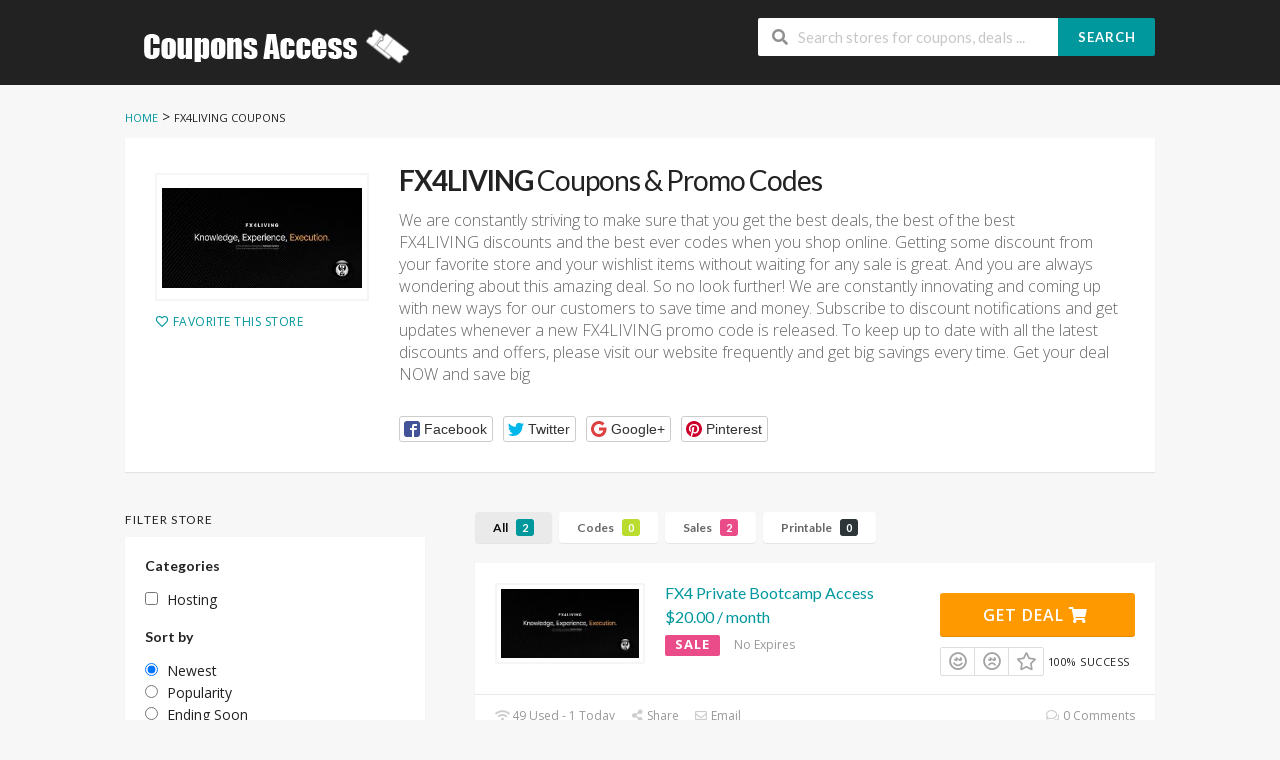

--- FILE ---
content_type: text/html; charset=UTF-8
request_url: https://www.couponsaccess.com/store/fx4living-coupon
body_size: 14603
content:
<!DOCTYPE html>
<html lang="en-US" xmlns:og="http://opengraphprotocol.org/schema/" xmlns:fb="http://www.facebook.com/2008/fbml">
<head>
    <meta charset="UTF-8">
    <meta name="viewport" content="width=device-width, initial-scale=1">
    <link rel="profile" href="http://gmpg.org/xfn/11">
    <link rel="pingback" href="https://www.couponsaccess.com/xmlrpc.php">
    <meta name='robots' content='index, follow, max-image-preview:large, max-snippet:-1, max-video-preview:-1' />

	<!-- This site is optimized with the Yoast SEO plugin v26.8 - https://yoast.com/product/yoast-seo-wordpress/ -->
	<title>Up To 70% Off FX4LIVING Coupon Codes 2026</title>
	<meta name="description" content="Save Online With FX4LIVING Coupon Code - Get FX4LIVING Discount Code 2026. Exclusive Discount [Verified]." />
	<meta property="og:locale" content="en_US" />
	<meta property="og:type" content="article" />
	<meta property="og:title" content="Up To 70% Off FX4LIVING Coupon Codes 2026" />
	<meta property="og:description" content="Save Online With FX4LIVING Coupon Code - Get FX4LIVING Discount Code 2026. Exclusive Discount [Verified]." />
	<meta property="og:url" content="https://www.couponsaccess.com/store/fx4living-coupon" />
	<meta property="og:site_name" content="Couponsaccess.com - Coupons, Discounts and Promo Codes" />
	<meta name="twitter:card" content="summary_large_image" />
	<script type="application/ld+json" class="yoast-schema-graph">{"@context":"https://schema.org","@graph":[{"@type":"CollectionPage","@id":"https://www.couponsaccess.com/store/fx4living-coupon","url":"https://www.couponsaccess.com/store/fx4living-coupon","name":"Up To 70% Off FX4LIVING Coupon Codes 2026","isPartOf":{"@id":"https://www.couponsaccess.com/#website"},"description":"Save Online With FX4LIVING Coupon Code - Get FX4LIVING Discount Code 2026. Exclusive Discount [Verified].","breadcrumb":{"@id":"https://www.couponsaccess.com/store/fx4living-coupon#breadcrumb"},"inLanguage":"en-US"},{"@type":"BreadcrumbList","@id":"https://www.couponsaccess.com/store/fx4living-coupon#breadcrumb","itemListElement":[{"@type":"ListItem","position":1,"name":"Home","item":"https://www.couponsaccess.com/"},{"@type":"ListItem","position":2,"name":"FX4LIVING"}]},{"@type":"WebSite","@id":"https://www.couponsaccess.com/#website","url":"https://www.couponsaccess.com/","name":"Couponsaccess.com - Coupons, Discounts and Promo Codes","description":"Save money and money will save you","publisher":{"@id":"https://www.couponsaccess.com/#/schema/person/a1b33b624cd22166f2b09aa56e35d12c"},"potentialAction":[{"@type":"SearchAction","target":{"@type":"EntryPoint","urlTemplate":"https://www.couponsaccess.com/?s={search_term_string}"},"query-input":{"@type":"PropertyValueSpecification","valueRequired":true,"valueName":"search_term_string"}}],"inLanguage":"en-US"},{"@type":["Person","Organization"],"@id":"https://www.couponsaccess.com/#/schema/person/a1b33b624cd22166f2b09aa56e35d12c","name":"Jain Nguyen","image":{"@type":"ImageObject","inLanguage":"en-US","@id":"https://www.couponsaccess.com/#/schema/person/image/","url":"https://secure.gravatar.com/avatar/9a94ec499603859ad2a06f49459c9449a8c663bec1d67de5bf58ab8f419ad86a?s=96&d=mm&r=g","contentUrl":"https://secure.gravatar.com/avatar/9a94ec499603859ad2a06f49459c9449a8c663bec1d67de5bf58ab8f419ad86a?s=96&d=mm&r=g","caption":"Jain Nguyen"},"logo":{"@id":"https://www.couponsaccess.com/#/schema/person/image/"}}]}</script>
	<!-- / Yoast SEO plugin. -->


<link rel='dns-prefetch' href='//fonts.googleapis.com' />
<link rel='preconnect' href='https://fonts.gstatic.com' crossorigin />
<meta property="og:title" content="FX4LIVING Coupons &amp; Promo Codes" />
<meta property="og:description" content="We are constantly striving to make sure that you get the best deals, the best of the best FX4LIVING discounts and the best ever codes when you shop online. Getting some..." />
<meta property="og:image" content="https://www.couponsaccess.com/wp-content/uploads/2024/04/FX4LIVING-coupon.jpg" />
<meta property="og:type" content="article" />
<meta property="og:url" content="https://www.couponsaccess.com/store/fx4living-coupon" />

<meta name="twitter:card" content="summary_large_image" />
<meta name="twitter:title" content="FX4LIVING Coupons &amp; Promo Codes" />
<meta name="twitter:url" content="https://www.couponsaccess.com/store/fx4living-coupon" />
<meta name="twitter:description" content="We are constantly striving to make sure that you get the best deals, the best of the best FX4LIVING discounts and the best ever codes when you shop online. Getting some..." />
<meta name="twitter:image" content="https://www.couponsaccess.com/wp-content/uploads/2024/04/FX4LIVING-coupon.jpg" />
<style id='wp-img-auto-sizes-contain-inline-css' type='text/css'>
img:is([sizes=auto i],[sizes^="auto," i]){contain-intrinsic-size:3000px 1500px}
/*# sourceURL=wp-img-auto-sizes-contain-inline-css */
</style>
<style id='wp-emoji-styles-inline-css' type='text/css'>

	img.wp-smiley, img.emoji {
		display: inline !important;
		border: none !important;
		box-shadow: none !important;
		height: 1em !important;
		width: 1em !important;
		margin: 0 0.07em !important;
		vertical-align: -0.1em !important;
		background: none !important;
		padding: 0 !important;
	}
/*# sourceURL=wp-emoji-styles-inline-css */
</style>
<style id='wp-block-library-inline-css' type='text/css'>
:root{--wp-block-synced-color:#7a00df;--wp-block-synced-color--rgb:122,0,223;--wp-bound-block-color:var(--wp-block-synced-color);--wp-editor-canvas-background:#ddd;--wp-admin-theme-color:#007cba;--wp-admin-theme-color--rgb:0,124,186;--wp-admin-theme-color-darker-10:#006ba1;--wp-admin-theme-color-darker-10--rgb:0,107,160.5;--wp-admin-theme-color-darker-20:#005a87;--wp-admin-theme-color-darker-20--rgb:0,90,135;--wp-admin-border-width-focus:2px}@media (min-resolution:192dpi){:root{--wp-admin-border-width-focus:1.5px}}.wp-element-button{cursor:pointer}:root .has-very-light-gray-background-color{background-color:#eee}:root .has-very-dark-gray-background-color{background-color:#313131}:root .has-very-light-gray-color{color:#eee}:root .has-very-dark-gray-color{color:#313131}:root .has-vivid-green-cyan-to-vivid-cyan-blue-gradient-background{background:linear-gradient(135deg,#00d084,#0693e3)}:root .has-purple-crush-gradient-background{background:linear-gradient(135deg,#34e2e4,#4721fb 50%,#ab1dfe)}:root .has-hazy-dawn-gradient-background{background:linear-gradient(135deg,#faaca8,#dad0ec)}:root .has-subdued-olive-gradient-background{background:linear-gradient(135deg,#fafae1,#67a671)}:root .has-atomic-cream-gradient-background{background:linear-gradient(135deg,#fdd79a,#004a59)}:root .has-nightshade-gradient-background{background:linear-gradient(135deg,#330968,#31cdcf)}:root .has-midnight-gradient-background{background:linear-gradient(135deg,#020381,#2874fc)}:root{--wp--preset--font-size--normal:16px;--wp--preset--font-size--huge:42px}.has-regular-font-size{font-size:1em}.has-larger-font-size{font-size:2.625em}.has-normal-font-size{font-size:var(--wp--preset--font-size--normal)}.has-huge-font-size{font-size:var(--wp--preset--font-size--huge)}.has-text-align-center{text-align:center}.has-text-align-left{text-align:left}.has-text-align-right{text-align:right}.has-fit-text{white-space:nowrap!important}#end-resizable-editor-section{display:none}.aligncenter{clear:both}.items-justified-left{justify-content:flex-start}.items-justified-center{justify-content:center}.items-justified-right{justify-content:flex-end}.items-justified-space-between{justify-content:space-between}.screen-reader-text{border:0;clip-path:inset(50%);height:1px;margin:-1px;overflow:hidden;padding:0;position:absolute;width:1px;word-wrap:normal!important}.screen-reader-text:focus{background-color:#ddd;clip-path:none;color:#444;display:block;font-size:1em;height:auto;left:5px;line-height:normal;padding:15px 23px 14px;text-decoration:none;top:5px;width:auto;z-index:100000}html :where(.has-border-color){border-style:solid}html :where([style*=border-top-color]){border-top-style:solid}html :where([style*=border-right-color]){border-right-style:solid}html :where([style*=border-bottom-color]){border-bottom-style:solid}html :where([style*=border-left-color]){border-left-style:solid}html :where([style*=border-width]){border-style:solid}html :where([style*=border-top-width]){border-top-style:solid}html :where([style*=border-right-width]){border-right-style:solid}html :where([style*=border-bottom-width]){border-bottom-style:solid}html :where([style*=border-left-width]){border-left-style:solid}html :where(img[class*=wp-image-]){height:auto;max-width:100%}:where(figure){margin:0 0 1em}html :where(.is-position-sticky){--wp-admin--admin-bar--position-offset:var(--wp-admin--admin-bar--height,0px)}@media screen and (max-width:600px){html :where(.is-position-sticky){--wp-admin--admin-bar--position-offset:0px}}

/*# sourceURL=wp-block-library-inline-css */
</style><style id='global-styles-inline-css' type='text/css'>
:root{--wp--preset--aspect-ratio--square: 1;--wp--preset--aspect-ratio--4-3: 4/3;--wp--preset--aspect-ratio--3-4: 3/4;--wp--preset--aspect-ratio--3-2: 3/2;--wp--preset--aspect-ratio--2-3: 2/3;--wp--preset--aspect-ratio--16-9: 16/9;--wp--preset--aspect-ratio--9-16: 9/16;--wp--preset--color--black: #000000;--wp--preset--color--cyan-bluish-gray: #abb8c3;--wp--preset--color--white: #ffffff;--wp--preset--color--pale-pink: #f78da7;--wp--preset--color--vivid-red: #cf2e2e;--wp--preset--color--luminous-vivid-orange: #ff6900;--wp--preset--color--luminous-vivid-amber: #fcb900;--wp--preset--color--light-green-cyan: #7bdcb5;--wp--preset--color--vivid-green-cyan: #00d084;--wp--preset--color--pale-cyan-blue: #8ed1fc;--wp--preset--color--vivid-cyan-blue: #0693e3;--wp--preset--color--vivid-purple: #9b51e0;--wp--preset--gradient--vivid-cyan-blue-to-vivid-purple: linear-gradient(135deg,rgb(6,147,227) 0%,rgb(155,81,224) 100%);--wp--preset--gradient--light-green-cyan-to-vivid-green-cyan: linear-gradient(135deg,rgb(122,220,180) 0%,rgb(0,208,130) 100%);--wp--preset--gradient--luminous-vivid-amber-to-luminous-vivid-orange: linear-gradient(135deg,rgb(252,185,0) 0%,rgb(255,105,0) 100%);--wp--preset--gradient--luminous-vivid-orange-to-vivid-red: linear-gradient(135deg,rgb(255,105,0) 0%,rgb(207,46,46) 100%);--wp--preset--gradient--very-light-gray-to-cyan-bluish-gray: linear-gradient(135deg,rgb(238,238,238) 0%,rgb(169,184,195) 100%);--wp--preset--gradient--cool-to-warm-spectrum: linear-gradient(135deg,rgb(74,234,220) 0%,rgb(151,120,209) 20%,rgb(207,42,186) 40%,rgb(238,44,130) 60%,rgb(251,105,98) 80%,rgb(254,248,76) 100%);--wp--preset--gradient--blush-light-purple: linear-gradient(135deg,rgb(255,206,236) 0%,rgb(152,150,240) 100%);--wp--preset--gradient--blush-bordeaux: linear-gradient(135deg,rgb(254,205,165) 0%,rgb(254,45,45) 50%,rgb(107,0,62) 100%);--wp--preset--gradient--luminous-dusk: linear-gradient(135deg,rgb(255,203,112) 0%,rgb(199,81,192) 50%,rgb(65,88,208) 100%);--wp--preset--gradient--pale-ocean: linear-gradient(135deg,rgb(255,245,203) 0%,rgb(182,227,212) 50%,rgb(51,167,181) 100%);--wp--preset--gradient--electric-grass: linear-gradient(135deg,rgb(202,248,128) 0%,rgb(113,206,126) 100%);--wp--preset--gradient--midnight: linear-gradient(135deg,rgb(2,3,129) 0%,rgb(40,116,252) 100%);--wp--preset--font-size--small: 13px;--wp--preset--font-size--medium: 20px;--wp--preset--font-size--large: 36px;--wp--preset--font-size--x-large: 42px;--wp--preset--spacing--20: 0.44rem;--wp--preset--spacing--30: 0.67rem;--wp--preset--spacing--40: 1rem;--wp--preset--spacing--50: 1.5rem;--wp--preset--spacing--60: 2.25rem;--wp--preset--spacing--70: 3.38rem;--wp--preset--spacing--80: 5.06rem;--wp--preset--shadow--natural: 6px 6px 9px rgba(0, 0, 0, 0.2);--wp--preset--shadow--deep: 12px 12px 50px rgba(0, 0, 0, 0.4);--wp--preset--shadow--sharp: 6px 6px 0px rgba(0, 0, 0, 0.2);--wp--preset--shadow--outlined: 6px 6px 0px -3px rgb(255, 255, 255), 6px 6px rgb(0, 0, 0);--wp--preset--shadow--crisp: 6px 6px 0px rgb(0, 0, 0);}:where(.is-layout-flex){gap: 0.5em;}:where(.is-layout-grid){gap: 0.5em;}body .is-layout-flex{display: flex;}.is-layout-flex{flex-wrap: wrap;align-items: center;}.is-layout-flex > :is(*, div){margin: 0;}body .is-layout-grid{display: grid;}.is-layout-grid > :is(*, div){margin: 0;}:where(.wp-block-columns.is-layout-flex){gap: 2em;}:where(.wp-block-columns.is-layout-grid){gap: 2em;}:where(.wp-block-post-template.is-layout-flex){gap: 1.25em;}:where(.wp-block-post-template.is-layout-grid){gap: 1.25em;}.has-black-color{color: var(--wp--preset--color--black) !important;}.has-cyan-bluish-gray-color{color: var(--wp--preset--color--cyan-bluish-gray) !important;}.has-white-color{color: var(--wp--preset--color--white) !important;}.has-pale-pink-color{color: var(--wp--preset--color--pale-pink) !important;}.has-vivid-red-color{color: var(--wp--preset--color--vivid-red) !important;}.has-luminous-vivid-orange-color{color: var(--wp--preset--color--luminous-vivid-orange) !important;}.has-luminous-vivid-amber-color{color: var(--wp--preset--color--luminous-vivid-amber) !important;}.has-light-green-cyan-color{color: var(--wp--preset--color--light-green-cyan) !important;}.has-vivid-green-cyan-color{color: var(--wp--preset--color--vivid-green-cyan) !important;}.has-pale-cyan-blue-color{color: var(--wp--preset--color--pale-cyan-blue) !important;}.has-vivid-cyan-blue-color{color: var(--wp--preset--color--vivid-cyan-blue) !important;}.has-vivid-purple-color{color: var(--wp--preset--color--vivid-purple) !important;}.has-black-background-color{background-color: var(--wp--preset--color--black) !important;}.has-cyan-bluish-gray-background-color{background-color: var(--wp--preset--color--cyan-bluish-gray) !important;}.has-white-background-color{background-color: var(--wp--preset--color--white) !important;}.has-pale-pink-background-color{background-color: var(--wp--preset--color--pale-pink) !important;}.has-vivid-red-background-color{background-color: var(--wp--preset--color--vivid-red) !important;}.has-luminous-vivid-orange-background-color{background-color: var(--wp--preset--color--luminous-vivid-orange) !important;}.has-luminous-vivid-amber-background-color{background-color: var(--wp--preset--color--luminous-vivid-amber) !important;}.has-light-green-cyan-background-color{background-color: var(--wp--preset--color--light-green-cyan) !important;}.has-vivid-green-cyan-background-color{background-color: var(--wp--preset--color--vivid-green-cyan) !important;}.has-pale-cyan-blue-background-color{background-color: var(--wp--preset--color--pale-cyan-blue) !important;}.has-vivid-cyan-blue-background-color{background-color: var(--wp--preset--color--vivid-cyan-blue) !important;}.has-vivid-purple-background-color{background-color: var(--wp--preset--color--vivid-purple) !important;}.has-black-border-color{border-color: var(--wp--preset--color--black) !important;}.has-cyan-bluish-gray-border-color{border-color: var(--wp--preset--color--cyan-bluish-gray) !important;}.has-white-border-color{border-color: var(--wp--preset--color--white) !important;}.has-pale-pink-border-color{border-color: var(--wp--preset--color--pale-pink) !important;}.has-vivid-red-border-color{border-color: var(--wp--preset--color--vivid-red) !important;}.has-luminous-vivid-orange-border-color{border-color: var(--wp--preset--color--luminous-vivid-orange) !important;}.has-luminous-vivid-amber-border-color{border-color: var(--wp--preset--color--luminous-vivid-amber) !important;}.has-light-green-cyan-border-color{border-color: var(--wp--preset--color--light-green-cyan) !important;}.has-vivid-green-cyan-border-color{border-color: var(--wp--preset--color--vivid-green-cyan) !important;}.has-pale-cyan-blue-border-color{border-color: var(--wp--preset--color--pale-cyan-blue) !important;}.has-vivid-cyan-blue-border-color{border-color: var(--wp--preset--color--vivid-cyan-blue) !important;}.has-vivid-purple-border-color{border-color: var(--wp--preset--color--vivid-purple) !important;}.has-vivid-cyan-blue-to-vivid-purple-gradient-background{background: var(--wp--preset--gradient--vivid-cyan-blue-to-vivid-purple) !important;}.has-light-green-cyan-to-vivid-green-cyan-gradient-background{background: var(--wp--preset--gradient--light-green-cyan-to-vivid-green-cyan) !important;}.has-luminous-vivid-amber-to-luminous-vivid-orange-gradient-background{background: var(--wp--preset--gradient--luminous-vivid-amber-to-luminous-vivid-orange) !important;}.has-luminous-vivid-orange-to-vivid-red-gradient-background{background: var(--wp--preset--gradient--luminous-vivid-orange-to-vivid-red) !important;}.has-very-light-gray-to-cyan-bluish-gray-gradient-background{background: var(--wp--preset--gradient--very-light-gray-to-cyan-bluish-gray) !important;}.has-cool-to-warm-spectrum-gradient-background{background: var(--wp--preset--gradient--cool-to-warm-spectrum) !important;}.has-blush-light-purple-gradient-background{background: var(--wp--preset--gradient--blush-light-purple) !important;}.has-blush-bordeaux-gradient-background{background: var(--wp--preset--gradient--blush-bordeaux) !important;}.has-luminous-dusk-gradient-background{background: var(--wp--preset--gradient--luminous-dusk) !important;}.has-pale-ocean-gradient-background{background: var(--wp--preset--gradient--pale-ocean) !important;}.has-electric-grass-gradient-background{background: var(--wp--preset--gradient--electric-grass) !important;}.has-midnight-gradient-background{background: var(--wp--preset--gradient--midnight) !important;}.has-small-font-size{font-size: var(--wp--preset--font-size--small) !important;}.has-medium-font-size{font-size: var(--wp--preset--font-size--medium) !important;}.has-large-font-size{font-size: var(--wp--preset--font-size--large) !important;}.has-x-large-font-size{font-size: var(--wp--preset--font-size--x-large) !important;}
/*# sourceURL=global-styles-inline-css */
</style>

<style id='classic-theme-styles-inline-css' type='text/css'>
/*! This file is auto-generated */
.wp-block-button__link{color:#fff;background-color:#32373c;border-radius:9999px;box-shadow:none;text-decoration:none;padding:calc(.667em + 2px) calc(1.333em + 2px);font-size:1.125em}.wp-block-file__button{background:#32373c;color:#fff;text-decoration:none}
/*# sourceURL=/wp-includes/css/classic-themes.min.css */
</style>
<link rel='stylesheet' id='wpcoupon_style-css' href='https://www.couponsaccess.com/wp-content/themes/wp-coupon/style.css?ver=1.3.0' type='text/css' media='all' />
<link rel='stylesheet' id='wpcoupon_semantic-css' href='https://www.couponsaccess.com/wp-content/themes/wp-coupon/assets/css/semantic.min.css?ver=4.2.0' type='text/css' media='all' />
<link rel="preload" as="style" href="https://fonts.googleapis.com/css?family=Open%20Sans:300,400,500,600,700,800,300italic,400italic,500italic,600italic,700italic,800italic&#038;display=swap&#038;ver=1638115500" /><link rel="stylesheet" href="https://fonts.googleapis.com/css?family=Open%20Sans:300,400,500,600,700,800,300italic,400italic,500italic,600italic,700italic,800italic&#038;display=swap&#038;ver=1638115500" media="print" onload="this.media='all'"><noscript><link rel="stylesheet" href="https://fonts.googleapis.com/css?family=Open%20Sans:300,400,500,600,700,800,300italic,400italic,500italic,600italic,700italic,800italic&#038;display=swap&#038;ver=1638115500" /></noscript><script type="text/javascript" src="https://www.couponsaccess.com/wp-includes/js/jquery/jquery.min.js?ver=3.7.1" id="jquery-core-js"></script>
<script type="text/javascript" src="https://www.couponsaccess.com/wp-includes/js/jquery/jquery-migrate.min.js?ver=3.4.1" id="jquery-migrate-js"></script>
<script type="text/javascript" src="https://www.couponsaccess.com/wp-content/themes/wp-coupon/assets/js/libs/semantic.js?ver=1.3.0" id="wpcoupon_semantic-js"></script>
<link rel="https://api.w.org/" href="https://www.couponsaccess.com/wp-json/" /><meta name="generator" content="Redux 4.5.10" /><!--[if lt IE 9]><script src="https://www.couponsaccess.com/wp-content/themes/wp-coupon/assets/js/libs/html5.min.js"></script><![endif]-->        <link rel="canonical" href="https://www.couponsaccess.com/store/fx4living-coupon">
        <style type="text/css">.recentcomments a{display:inline !important;padding:0 !important;margin:0 !important;}</style><link rel="icon" href="https://www.couponsaccess.com/wp-content/uploads/2021/04/cropped-CouponsAccess-32x32.png" sizes="32x32" />
<link rel="icon" href="https://www.couponsaccess.com/wp-content/uploads/2021/04/cropped-CouponsAccess-192x192.png" sizes="192x192" />
<link rel="apple-touch-icon" href="https://www.couponsaccess.com/wp-content/uploads/2021/04/cropped-CouponsAccess-180x180.png" />
<meta name="msapplication-TileImage" content="https://www.couponsaccess.com/wp-content/uploads/2021/04/cropped-CouponsAccess-270x270.png" />
<style id="st_options-dynamic-css" title="dynamic-css" class="redux-options-output">
                                #header-search .header-search-submit, 
                                .newsletter-box-wrapper.shadow-box .input .ui.button,
                                .wpu-profile-wrapper .section-heading .button,
                                input[type="reset"], input[type="submit"], input[type="submit"],
                                .site-footer .widget_newsletter .newsletter-box-wrapper.shadow-box .sidebar-social a:hover,
                                .ui.button.btn_primary,
                                .site-footer .newsletter-box-wrapper .input .ui.button,
                                .site-footer .footer-social a:hover,
                                .site-footer .widget_newsletter .newsletter-box-wrapper.shadow-box .sidebar-social a:hover,
								.coupon-filter .ui.menu .item .offer-count,
								.coupon-filter .filter-coupons-buttons .store-filter-button .offer-count,
                                .newsletter-box-wrapper.shadow-box .input .ui.button,
                                .newsletter-box-wrapper.shadow-box .sidebar-social a:hover,
                                .wpu-profile-wrapper .section-heading .button,
                                .ui.btn.btn_primary,
								.ui.button.btn_primary,
								.coupon-filter .filter-coupons-buttons .submit-coupon-button:hover,
								.coupon-filter .filter-coupons-buttons .submit-coupon-button.active,
								.coupon-filter .filter-coupons-buttons .submit-coupon-button.active:hover,
								.coupon-filter .filter-coupons-buttons .submit-coupon-button.current::after,
                                .woocommerce #respond input#submit, .woocommerce a.button, .woocommerce button.button, .woocommerce input.button, .woocommerce button.button.alt,
                                .woocommerce #respond input#submit.alt, .woocommerce a.button.alt, .woocommerce button.button.alt, .woocommerce input.button.alt
                            {background-color:#00979d;}
                                .primary-color,
                                    .primary-colored,
                                    a,
                                    .ui.breadcrumb a,
                                    .screen-reader-text:hover,
                                    .screen-reader-text:active,
                                    .screen-reader-text:focus,
                                    .st-menu a:hover,
                                    .st-menu li.current-menu-item a,
                                    .nav-user-action .st-menu .menu-box a,
                                    .popular-stores .store-name a:hover,
                                    .store-listing-item .store-thumb-link .store-name a:hover,
                                    .store-listing-item .latest-coupon .coupon-title a,
                                    .store-listing-item .coupon-save:hover,
                                    .store-listing-item .coupon-saved,
                                    .coupon-modal .coupon-content .user-ratting .ui.button:hover i,
                                    .coupon-modal .coupon-content .show-detail a:hover,
                                    .coupon-modal .coupon-content .show-detail .show-detail-on,
                                    .coupon-modal .coupon-footer ul li a:hover,
                                    .coupon-listing-item .coupon-detail .user-ratting .ui.button:hover i,
                                    .coupon-listing-item .coupon-detail .user-ratting .ui.button.active i,
                                    .coupon-listing-item .coupon-listing-footer ul li a:hover, .coupon-listing-item .coupon-listing-footer ul li a.active,
                                    .coupon-listing-item .coupon-exclusive strong i,
                                    .cate-az a:hover,
                                    .cate-az .cate-parent > a,
                                    .site-footer a:hover,
                                    .site-breadcrumb .ui.breadcrumb a.section,
                                    .single-store-header .add-favorite:hover,
                                    .wpu-profile-wrapper .wpu-form-sidebar li a:hover,
                                    .ui.comments .comment a.author:hover       
                                {color:#00979d;}
                                textarea:focus,
                                input[type="date"]:focus,
                                input[type="datetime"]:focus,
                                input[type="datetime-local"]:focus,
                                input[type="email"]:focus,
                                input[type="month"]:focus,
                                input[type="number"]:focus,
                                input[type="password"]:focus,
                                input[type="search"]:focus,
                                input[type="tel"]:focus,
                                input[type="text"]:focus,
                                input[type="time"]:focus,
                                input[type="url"]:focus,
                                input[type="week"]:focus
                            {border-color:#00979d;}
                                .sf-arrows > li > .sf-with-ul:focus:after,
                                .sf-arrows > li:hover > .sf-with-ul:after,
                                .sf-arrows > .sfHover > .sf-with-ul:after
                            {border-top-color:#00979d;}
                                .sf-arrows ul li > .sf-with-ul:focus:after,
                                .sf-arrows ul li:hover > .sf-with-ul:after,
                                .sf-arrows ul .sfHover > .sf-with-ul:after,
                                .entry-content blockquote
							{border-left-color:#00979d;}
								.coupon-filter .filter-coupons-buttons .submit-coupon-button.current::after
							{border-bottom-color:#00979d;}
								.coupon-filter .filter-coupons-buttons .submit-coupon-button.current::after
							{border-right-color:#00979d;}
                               .ui.btn,
                               .ui.btn:hover,
                               .ui.btn.btn_secondary,
                               .coupon-button-type .coupon-deal, .coupon-button-type .coupon-print, 
							   .coupon-button-type .coupon-code .get-code,
							   .coupon-filter .filter-coupons-buttons .submit-coupon-button.active.current
                            {background-color:#ff9900;}
                                .a:hover,
                                .secondary-color,
                               .nav-user-action .st-menu .menu-box a:hover,
                               .store-listing-item .latest-coupon .coupon-title a:hover,
                               .ui.breadcrumb a:hover
                            {color:#ff9900;}
                                .store-thumb a:hover,
                                .coupon-modal .coupon-content .modal-code .code-text,
                                .single-store-header .header-thumb .header-store-thumb a:hover
                            {border-color:#ff9900;}
                                .coupon-button-type .coupon-code .get-code:after 
                            {border-left-color:#ff9900;}
                                .coupon-listing-item .c-type .c-code,
								.coupon-filter .ui.menu .item .code-count,
								.coupon-filter .filter-coupons-buttons .store-filter-button .offer-count.code-count
                            {background-color:#b9dc2f;}
                                .coupon-listing-item .c-type .c-sale,
								.coupon-filter .ui.menu .item .sale-count,
								.coupon-filter .filter-coupons-buttons .store-filter-button .offer-count.sale-count
                            {background-color:#ea4c89;}
                                .coupon-listing-item .c-type .c-print,
								.coupon-filter .ui.menu .item .print-count,
								.coupon-filter .filter-coupons-buttons .store-filter-button .offer-count.print-count
                            {background-color:#2d3538;}body{background-color:#f7f7f7;}body, p{font-family:"Open Sans";font-weight:normal;}</style><link rel='stylesheet' id='redux-custom-fonts-css' href='//www.couponsaccess.com/wp-content/uploads/redux/custom-fonts/fonts.css?ver=1674187976' type='text/css' media='all' />
</head>
<body class="archive tax-coupon_store term-fx4living-coupon term-7474 wp-theme-wp-coupon chrome osx">
    <div id="page" class="hfeed site">
    	<header id="masthead" class="ui page site-header" role="banner">
                        <div class="primary-header">
                <div class="container">
                    <div class="logo_area fleft">
                                                <a href="https://www.couponsaccess.com/" title="Couponsaccess.com &#8211; Coupons, Discounts and Promo Codes" rel="home">
                            <img src="https://www.couponsaccess.com/wp-content/uploads/2020/10/ACBC.png" alt="Couponsaccess.com - Coupons, Discounts and Promo Codes" />
                        </a>
                                            </div>

                    
                    <div class="header_right fright">
                        <form action="https://www.couponsaccess.com/" method="get" id="header-search">
                            <div class="header-search-input ui search large action left icon input">
                                <input autocomplete="off" class="prompt" name="s" placeholder="Search stores for coupons, deals ..." type="text">
                                <i class="search icon"></i>
                                <button class="header-search-submit ui button">Search</button>
                                <div class="results"></div>
                            </div>
                            <div class="clear"></div>
                                                    </form>
                    </div>
                </div>
            </div> <!-- END .header -->

            
            <div id="site-header-nav" class="site-navigation">
                <div class="container">
                    <nav class="primary-navigation clearfix fleft" role="navigation">
                        <a href="#content" class="screen-reader-text skip-link">Skip to content</a>
                        <div id="nav-toggle"><i class="content icon"></i></div>
                        <ul class="st-menu">
                           <div class="menu"><ul>
<li ><a href="https://www.couponsaccess.com/">Home</a></li><li class="page_item page-item-58607"><a href="https://www.couponsaccess.com/25-best-influencer-marketing-platforms-for-2024">25 Best Influencer Marketing Platforms for 2024</a></li>
<li class="page_item page-item-270"><a href="https://www.couponsaccess.com/about-coupons">About Coupon codes</a></li>
<li class="page_item page-item-36043"><a href="https://www.couponsaccess.com/about-us">About us</a></li>
<li class="page_item page-item-5"><a href="https://www.couponsaccess.com/user">Account</a></li>
<li class="page_item page-item-53"><a href="https://www.couponsaccess.com/all-stores">All Stores</a></li>
<li class="page_item page-item-21 current_page_parent"><a href="https://www.couponsaccess.com/blog">Blog Coupons</a></li>
<li class="page_item page-item-60"><a href="https://www.couponsaccess.com/coupon-categories">Coupon Categories</a></li>
<li class="page_item page-item-6328"><a href="https://www.couponsaccess.com/scholarship">Coupons Access Scholarship</a></li>
<li class="page_item page-item-287"><a href="https://www.couponsaccess.com/how-to-use-coupon-codes">How to Use Coupons</a></li>
<li class="page_item page-item-112"><a href="https://www.couponsaccess.com/my-account">My Account</a></li>
<li class="page_item page-item-266"><a href="https://www.couponsaccess.com/privacy-policy">Privacy Policy</a></li>
<li class="page_item page-item-39449"><a href="https://www.couponsaccess.com/shopping-experience">Shopping Experience</a></li>
<li class="page_item page-item-283"><a href="https://www.couponsaccess.com/shopping-tips">Shopping Tips</a></li>
<li class="page_item page-item-70"><a href="https://www.couponsaccess.com/submit-coupon">Submit Coupon</a></li>
<li class="page_item page-item-268"><a href="https://www.couponsaccess.com/terms-conditions">Terms &#038; Conditions</a></li>
</ul></div>
                        </ul>
                    </nav> <!-- END .primary-navigation -->

                    <div class="nav-user-action fright clearfix">
                                            </div> <!-- END .nav_user_action -->
                </div> <!-- END .container -->
            </div> <!-- END #primary-navigation -->
    	</header><!-- END #masthead -->
        <div id="content" class="site-content">
<section class="custom-page-header single-store-header">
	<div class="container">
		<div class="ui breadcrumb breadcrumbs" xmlns:v="http://rdf.data-vocabulary.org/#"><span property="itemListElement" typeof="ListItem"><a property="item" typeof="WebPage" title="Go to Couponsaccess.com - Coupons, Discounts and Promo Codes." href="https://www.couponsaccess.com" class="home"><span property="name">Home</span></a><meta property="position" content="1"></span> &gt; <span property="itemListElement" typeof="ListItem"><span property="name">FX4LIVING</span><meta property="position" content="2"> Coupons</span> </div>		<div class="inner shadow-box">
			<div class="inner-content clearfix">
				<div class="header-thumb">
					<div class="header-store-thumb">
						<a rel="nofollow" target="_blank" title="
						Shop FX4LIVING						" href="https://www.couponsaccess.com/go-store/7474">
							<img width="200" height="100" src="https://www.couponsaccess.com/wp-content/uploads/2024/04/FX4LIVING-coupon-200x100.jpg" class="attachment-wpcoupon_small_thumb size-wpcoupon_small_thumb" alt="" title="FX4LIVING coupon" decoding="async" srcset="https://www.couponsaccess.com/wp-content/uploads/2024/04/FX4LIVING-coupon-200x100.jpg 200w, https://www.couponsaccess.com/wp-content/uploads/2024/04/FX4LIVING-coupon-300x150.jpg 300w, https://www.couponsaccess.com/wp-content/uploads/2024/04/FX4LIVING-coupon.jpg 318w" sizes="(max-width: 200px) 100vw, 200px" />						</a>
					</div>
					<a class="add-favorite" data-id="7474" href="#"><i class="empty heart icon"></i><span>Favorite This Store</span></a>
				</div>
				<div class="header-content">

					<h1><strong>FX4LIVING</strong> Coupons & Promo Codes</h1>
					<p>We are constantly striving to make sure that you get the best deals, the best of the best FX4LIVING discounts and the best ever codes when you shop online. Getting some discount from your favorite store and your wishlist items without waiting for any sale is great. And you are always wondering about this amazing deal. So no look further! We are constantly innovating and coming up with new ways for our customers to save time and money. Subscribe to discount notifications and get updates whenever a new FX4LIVING promo code is released. To keep up to date with all the latest discounts and offers, please visit our website frequently and get big savings every time. Get your deal NOW and save big</p>
							<div class="entry-share">
			<div class="skin skin_flat">
				<div class="social-likes social-likes_single">
					<div class="facebook" title="Share link on Facebook">Facebook</div>
					<div class="twitter" title="Share link on Twitter">Twitter</div>
					<div class="plusone" title="Share link on Google+">Google+</div>
					<div class="pinterest" title="Share image on Pinterest" data-media="">Pinterest</div>
				</div>
			</div>
		</div>
						</div>
			</div>
		</div>
	</div>
</section>

<div id="content-wrap" class="container left-sidebar">

	<div id="primary" class="content-area">
		<main id="main" class="site-main coupon-store-main" role="main">
				<section class="coupon-filter" id="coupon-filter-bar">
		<div data-target="#coupon-listings-store" class="filter-coupons-by-type pointing filter-coupons-buttons">
			<div class="coupons-types-wrap">
				<div class="hide couponlist-smallscreen-info">
					<div class="ui floating dropdown labeled inline icon button tiny">
						<i class="sliders horizontal icon"></i>
						<span class="text store-filter-button">
							All							<span class="offer-count all-count">
								2							</span>
						</span>
						<div class="menu">
																	<a href="https://www.couponsaccess.com/store/fx4living-coupon/?coupon_type=all" class="store-filter-button item filter-nav" data-filter="all">All <span
													class="offer-count all-count">2</span></a>
																		<a href="https://www.couponsaccess.com/store/fx4living-coupon?coupon_type=code" class="store-filter-button item filter-nav" data-filter="code">Codes <span
													class="offer-count code-count">0</span></a>
																		<a href="https://www.couponsaccess.com/store/fx4living-coupon?coupon_type=sale" class="store-filter-button item filter-nav" data-filter="sale">Sales <span
													class="offer-count sale-count">2</span></a>
																		<a href="https://www.couponsaccess.com/store/fx4living-coupon?coupon_type=print" class="store-filter-button item filter-nav" data-filter="print">Printable <span
													class="offer-count print-count">0</span></a>
														</div>
					</div>	
				</div>	
				<div class="coupon-types-list">
												<a href="https://www.couponsaccess.com/store/fx4living-coupon/?coupon_type=all" class="store-filter-button ui button tiny filter-nav current" data-filter="all">All <span
										class="offer-count all-count">2</span></a>
												<a href="https://www.couponsaccess.com/store/fx4living-coupon?coupon_type=code" class="store-filter-button ui button tiny filter-nav " data-filter="code">Codes <span
										class="offer-count code-count">0</span></a>
												<a href="https://www.couponsaccess.com/store/fx4living-coupon?coupon_type=sale" class="store-filter-button ui button tiny filter-nav " data-filter="sale">Sales <span
										class="offer-count sale-count">2</span></a>
												<a href="https://www.couponsaccess.com/store/fx4living-coupon?coupon_type=print" class="store-filter-button ui button tiny filter-nav " data-filter="print">Printable <span
										class="offer-count print-count">0</span></a>
									</div>
			</div>
					</div>
	</section>
					<section id="coupon-listings-store" class=" wpb_content_element">
					<div class="ajax-coupons" data-expired_heading="Recently Expired FX4LIVING Coupons" data-group_expired="no">
						<div class="store-listings st-list-coupons couponstore-tpl-full">
							
							<div data-id="60457"
     class="coupon-item has-thumb store-listing-item c-type-sale coupon-listing-item shadow-box coupon-live">
        <div class="store-thumb-link">
        	<div class="store-thumb thumb-img">
									<span class="thumb-padding" >
					<img width="318" height="159" src="https://www.couponsaccess.com/wp-content/uploads/2024/04/FX4LIVING-coupon.jpg" class="attachment-wpcoupon_medium-thumb size-wpcoupon_medium-thumb" alt="" title="FX4LIVING coupon" decoding="async" fetchpriority="high" srcset="https://www.couponsaccess.com/wp-content/uploads/2024/04/FX4LIVING-coupon.jpg 318w, https://www.couponsaccess.com/wp-content/uploads/2024/04/FX4LIVING-coupon-300x150.jpg 300w, https://www.couponsaccess.com/wp-content/uploads/2024/04/FX4LIVING-coupon-200x100.jpg 200w" sizes="(max-width: 318px) 100vw, 318px" />				</span>
						</div>
	    </div>
    
    <div class="latest-coupon">
        <h3 class="coupon-title">
                        <a
               title="FX4 Private Bootcamp Access $20.00 / month" 
                                rel="nofollow"
                               class="coupon-link"
               data-type="sale"
               data-coupon-id="60457"
               data-aff-url="https://www.couponsaccess.com/out/60457"
               data-code=""
               href="https://www.couponsaccess.com/store/fx4living-coupon/60457/">FX4 Private Bootcamp Access $20.00 / month</a></h3>
        <div class="c-type">
            <span class="c-code c-sale">Sale</span>
                            <span class="exp">No Expires</span>
                    </div>
        <div class="coupon-des">
                            <div class="coupon-des-ellip"></div>
                            
        </div>
    </div>

    <div class="coupon-detail coupon-button-type">
                        <a rel="nofollow" data-type="sale" data-coupon-id="60457" data-aff-url="https://www.couponsaccess.com/out/60457" class="coupon-deal coupon-button" href="https://www.couponsaccess.com/store/fx4living-coupon/60457/">Get Deal <i class="shop icon"></i></a>
                        <div class="clear"></div>
        <div class="user-ratting ui icon basic buttons">
            <div class="ui button icon-popup coupon-vote" data-vote-type="up" data-coupon-id="60457"  data-position="top center" data-inverted="" data-tooltip="This worked"><i class="smile outline icon"></i></div>
            <div class="ui button icon-popup coupon-vote" data-vote-type="down" data-coupon-id="60457"  data-position="top center" data-inverted=""  data-tooltip="It didn&#039;t work"><i class="frown outline icon"></i></div>
            <div class="ui button icon-popup coupon-save" data-coupon-id="60457" data-position="top center" data-inverted=""  data-tooltip="Save this coupon" ><i class="outline star icon"></i></div>
        </div>
        <span class="voted-value">100% Success</span>
    </div>
    <div class="clear"></div>
    <div class="coupon-footer coupon-listing-footer">
    <ul class="clearfix">
        <li><span><i class="wifi icon"></i> 49 Used - 1 Today</span></li>
        <li><a title="Share it with your friend" data-reveal="reveal-share" href="#"><i class="share alternate icon"></i> Share</a></li>
        <li><a title="Send this coupon to an email" data-reveal="reveal-email" href="#"><i class="mail outline icon"></i> Email</a></li>
        <li><a title="Coupon Comments" data-reveal="reveal-comments" href="#"><i class="comments outline icon"></i> 0 Comments</a></li>
    </ul>
    <div data-coupon-id="60457" class="reveal-content reveal-share">
        <span class="close"></span>
        <h4>Share it with your friends</h4>
        <div class="ui fluid left icon input">
            <input value="https://www.couponsaccess.com/store/fx4living-coupon/60457/" type="text">
            <i class="linkify icon"></i>
        </div>
        <br>
        <div class="coupon-share">
            <a class='tiny ui facebook button' onClick="window.open('https://www.facebook.com/sharer/sharer.php?u=https%3A%2F%2Fwww.couponsaccess.com%2Fstore%2Ffx4living-coupon%2F60457%2F','sharer','toolbar=0,status=0,width=548,height=325'); return false;" href="javascript: void(0)"><i class="facebook icon"></i> Facebook</a><a class='tiny ui twitter button' target="_blank" onClick="window.open('https://twitter.com/intent/tweet?text=FX4+Private+Bootcamp+Access+%2420.00+%2F+month+https%3A%2F%2Fwww.couponsaccess.com%2Fstore%2Ffx4living-coupon%2F60457%2F','sharer','toolbar=0,status=0,width=548,height=325'); return false;" href="javascript: void(0)"><i class="twitter icon"></i> Twitter</a>        </div>
    </div>
    <div data-coupon-id="60457" class="reveal-content reveal-email">
        <span class="close"></span>
        <h4 class="send-mail-heading">Send this coupon to an email</h4>
        <div class="ui fluid action left icon input">
            <input class="email_send_to" placeholder="Email address ..." type="text">
            <i class="mail outline icon"></i>
            <div class="email_send_btn ui button btn btn_primary">Send</div>
        </div><br>
        <p>This is not a email subscription service. Your email (or your friend&#039;s email) will only be used to send this coupon.</p>
    </div>
    <div data-coupon-id="60457" class="reveal-content reveal-comments">
        <span class="close"></span>
                <div data-id="60457" class="comments-coupon-60457 ui threaded comments">
            <h4>Loading comments....</h4>
        </div>

                <h4>Let others know how much you saved</h4>
        <form class="coupon-comment-form" data-cf="60457" action="https://www.couponsaccess.com/"  method="post">

            <div style="display: none;" class="ui success message">
                Your comment submitted.            </div>

            <div style="display: none;" class="ui negative message">
                Something wrong! Please try again later.            </div>

            <div class="ui form">
                <div class="field comment_content">
                    <textarea class="comment_content" name="c_comment[comment_content]" placeholder="Add a comment"></textarea>
                </div>
                                <div class="two fields">
                    <div class="field comment_author">
                        <input type="text" class="comment_author" name="c_comment[comment_author]" placeholder="Your Name">
                    </div>
                    <div class="field comment_author_email">
                        <input type="text" class="comment_author_email"  name="c_comment[comment_author_email]" placeholder="Your Email">
                    </div>
                </div>
                                <button type="submit" class="ui button btn btn_primary">Submit</button>
            </div>
            <input type="hidden" name="action" value="wpcoupon_coupon_ajax">
            <input type="hidden" name="st_doing" value="new_comment">
            <input type="hidden" name="_wpnonce" value="09792135ce">
            <input type="hidden" name="c_comment[comment_parent]" class="comment_parent">
            <input type="hidden" name="c_comment[comment_post_ID]" value="60457" class="comment_post_ID">
        </form>
            </div>
</div>    <!-- Coupon Modal -->
<div data-modal-id="60457" class="ui modal coupon-modal coupon-code-modal">
    <div class="scrolling content">
        <div class="coupon-header clearfix">
            <div class="coupon-store-thumb">
                <img width="318" height="159" src="https://www.couponsaccess.com/wp-content/uploads/2024/04/FX4LIVING-coupon.jpg" class="attachment-wpcoupon_medium-thumb size-wpcoupon_medium-thumb" alt="" title="FX4LIVING coupon" decoding="async" srcset="https://www.couponsaccess.com/wp-content/uploads/2024/04/FX4LIVING-coupon.jpg 318w, https://www.couponsaccess.com/wp-content/uploads/2024/04/FX4LIVING-coupon-300x150.jpg 300w, https://www.couponsaccess.com/wp-content/uploads/2024/04/FX4LIVING-coupon-200x100.jpg 200w" sizes="(max-width: 318px) 100vw, 318px" />            </div>
            <div class="coupon-title" title="FX4 Private Bootcamp Access $20.00 / month">FX4 Private Bootcamp Access $20.00 / month</div>
            <span class="close icon"></span>
        </div>
        <div class="coupon-content">
            <p class="coupon-type-text">
                Deal Activated, no coupon code required!            </p>
            <div class="modal-code">
                                        <a class="ui button btn btn_secondary deal-actived" target="_blank" rel="nofollow" href="https://www.couponsaccess.com/out/60457">Go To Store<i class="angle right icon"></i></a>
                                    </div>
            <div class="clearfix">
                <div class="user-ratting ui icon basic buttons">
                    <div class="ui button icon-popup coupon-vote" data-vote-type="up" data-coupon-id="60457" data-position="top center" data-inverted=""  data-tooltip="This worked"><i class="smile outline icon"></i></div>
                    <div class="ui button icon-popup coupon-vote" data-vote-type="down" data-coupon-id="60457" data-position="top center" data-inverted=""  data-tooltip="It didn&#039;t work"><i class="frown outline icon"></i></div>
                    <div class="ui button icon-popup coupon-save" data-coupon-id="60457" data-position="top center" data-inverted=""  data-tooltip="Save this coupon"><i class="outline star icon"></i></div>
                </div>

                
            </div>
            <div class="clearfixp">
                <span class="user-ratting-text">Did it work?</span>
                <span class="show-detail"><a href="#">Coupon Detail<i class="angle down icon"></i></a></span>
            </div>
            <div class="coupon-popup-detail">
                <div class="coupon-detail-content"></div>
                <p><strong>Expires</strong>: No Expires</p>
                <p><strong>Submitted</strong>:
                    2 years ago                </p>
            </div>
        </div>
        <div class="coupon-footer">
            <ul class="clearfix">
                <li><span><i class="wifi icon"></i> 49 Used - 1 Today</span></li>
                <li class="modal-share">
                    <a class="" href="#"><i class="share alternate icon"></i> Share</a>
                    <div class="share-modal-popup ui popup top right transition hidden---">
                        <a class='tiny ui facebook button' onClick="window.open('https://www.facebook.com/sharer/sharer.php?u=https%3A%2F%2Fwww.couponsaccess.com%2Fstore%2Ffx4living-coupon%2F60457%2F','sharer','toolbar=0,status=0,width=548,height=325'); return false;" href="javascript: void(0)"><i class="facebook icon"></i> Facebook</a><a class='tiny ui twitter button' target="_blank" onClick="window.open('https://twitter.com/intent/tweet?text=FX4+Private+Bootcamp+Access+%2420.00+%2F+month+https%3A%2F%2Fwww.couponsaccess.com%2Fstore%2Ffx4living-coupon%2F60457%2F','sharer','toolbar=0,status=0,width=548,height=325'); return false;" href="javascript: void(0)"><i class="twitter icon"></i> Twitter</a>                    </div>
                </li>
            </ul>

        </div>
    </div>
</div>
</div>
<div data-id="60459"
     class="coupon-item has-thumb store-listing-item c-type-sale coupon-listing-item shadow-box coupon-live">
        <div class="store-thumb-link">
        	<div class="store-thumb thumb-img">
									<span class="thumb-padding" >
					<img width="318" height="159" src="https://www.couponsaccess.com/wp-content/uploads/2024/04/FX4LIVING-coupon.jpg" class="attachment-wpcoupon_medium-thumb size-wpcoupon_medium-thumb" alt="" title="FX4LIVING coupon" decoding="async" srcset="https://www.couponsaccess.com/wp-content/uploads/2024/04/FX4LIVING-coupon.jpg 318w, https://www.couponsaccess.com/wp-content/uploads/2024/04/FX4LIVING-coupon-300x150.jpg 300w, https://www.couponsaccess.com/wp-content/uploads/2024/04/FX4LIVING-coupon-200x100.jpg 200w" sizes="(max-width: 318px) 100vw, 318px" />				</span>
						</div>
	    </div>
    
    <div class="latest-coupon">
        <h3 class="coupon-title">
                        <a
               title="Join FX4LIVING Free Discord Free" 
                                rel="nofollow"
                               class="coupon-link"
               data-type="sale"
               data-coupon-id="60459"
               data-aff-url="https://www.couponsaccess.com/out/60459"
               data-code=""
               href="https://www.couponsaccess.com/store/fx4living-coupon/60459/">Join FX4LIVING Free Discord Free</a></h3>
        <div class="c-type">
            <span class="c-code c-sale">Sale</span>
                            <span class="exp">No Expires</span>
                    </div>
        <div class="coupon-des">
                            <div class="coupon-des-ellip"></div>
                            
        </div>
    </div>

    <div class="coupon-detail coupon-button-type">
                        <a rel="nofollow" data-type="sale" data-coupon-id="60459" data-aff-url="https://www.couponsaccess.com/out/60459" class="coupon-deal coupon-button" href="https://www.couponsaccess.com/store/fx4living-coupon/60459/">Get Deal <i class="shop icon"></i></a>
                        <div class="clear"></div>
        <div class="user-ratting ui icon basic buttons">
            <div class="ui button icon-popup coupon-vote" data-vote-type="up" data-coupon-id="60459"  data-position="top center" data-inverted="" data-tooltip="This worked"><i class="smile outline icon"></i></div>
            <div class="ui button icon-popup coupon-vote" data-vote-type="down" data-coupon-id="60459"  data-position="top center" data-inverted=""  data-tooltip="It didn&#039;t work"><i class="frown outline icon"></i></div>
            <div class="ui button icon-popup coupon-save" data-coupon-id="60459" data-position="top center" data-inverted=""  data-tooltip="Save this coupon" ><i class="outline star icon"></i></div>
        </div>
        <span class="voted-value">100% Success</span>
    </div>
    <div class="clear"></div>
    <div class="coupon-footer coupon-listing-footer">
    <ul class="clearfix">
        <li><span><i class="wifi icon"></i> 53 Used - 1 Today</span></li>
        <li><a title="Share it with your friend" data-reveal="reveal-share" href="#"><i class="share alternate icon"></i> Share</a></li>
        <li><a title="Send this coupon to an email" data-reveal="reveal-email" href="#"><i class="mail outline icon"></i> Email</a></li>
        <li><a title="Coupon Comments" data-reveal="reveal-comments" href="#"><i class="comments outline icon"></i> 0 Comments</a></li>
    </ul>
    <div data-coupon-id="60459" class="reveal-content reveal-share">
        <span class="close"></span>
        <h4>Share it with your friends</h4>
        <div class="ui fluid left icon input">
            <input value="https://www.couponsaccess.com/store/fx4living-coupon/60459/" type="text">
            <i class="linkify icon"></i>
        </div>
        <br>
        <div class="coupon-share">
            <a class='tiny ui facebook button' onClick="window.open('https://www.facebook.com/sharer/sharer.php?u=https%3A%2F%2Fwww.couponsaccess.com%2Fstore%2Ffx4living-coupon%2F60459%2F','sharer','toolbar=0,status=0,width=548,height=325'); return false;" href="javascript: void(0)"><i class="facebook icon"></i> Facebook</a><a class='tiny ui twitter button' target="_blank" onClick="window.open('https://twitter.com/intent/tweet?text=Join+FX4LIVING+Free+Discord+Free+https%3A%2F%2Fwww.couponsaccess.com%2Fstore%2Ffx4living-coupon%2F60459%2F','sharer','toolbar=0,status=0,width=548,height=325'); return false;" href="javascript: void(0)"><i class="twitter icon"></i> Twitter</a>        </div>
    </div>
    <div data-coupon-id="60459" class="reveal-content reveal-email">
        <span class="close"></span>
        <h4 class="send-mail-heading">Send this coupon to an email</h4>
        <div class="ui fluid action left icon input">
            <input class="email_send_to" placeholder="Email address ..." type="text">
            <i class="mail outline icon"></i>
            <div class="email_send_btn ui button btn btn_primary">Send</div>
        </div><br>
        <p>This is not a email subscription service. Your email (or your friend&#039;s email) will only be used to send this coupon.</p>
    </div>
    <div data-coupon-id="60459" class="reveal-content reveal-comments">
        <span class="close"></span>
                <div data-id="60459" class="comments-coupon-60459 ui threaded comments">
            <h4>Loading comments....</h4>
        </div>

                <h4>Let others know how much you saved</h4>
        <form class="coupon-comment-form" data-cf="60459" action="https://www.couponsaccess.com/"  method="post">

            <div style="display: none;" class="ui success message">
                Your comment submitted.            </div>

            <div style="display: none;" class="ui negative message">
                Something wrong! Please try again later.            </div>

            <div class="ui form">
                <div class="field comment_content">
                    <textarea class="comment_content" name="c_comment[comment_content]" placeholder="Add a comment"></textarea>
                </div>
                                <div class="two fields">
                    <div class="field comment_author">
                        <input type="text" class="comment_author" name="c_comment[comment_author]" placeholder="Your Name">
                    </div>
                    <div class="field comment_author_email">
                        <input type="text" class="comment_author_email"  name="c_comment[comment_author_email]" placeholder="Your Email">
                    </div>
                </div>
                                <button type="submit" class="ui button btn btn_primary">Submit</button>
            </div>
            <input type="hidden" name="action" value="wpcoupon_coupon_ajax">
            <input type="hidden" name="st_doing" value="new_comment">
            <input type="hidden" name="_wpnonce" value="09792135ce">
            <input type="hidden" name="c_comment[comment_parent]" class="comment_parent">
            <input type="hidden" name="c_comment[comment_post_ID]" value="60459" class="comment_post_ID">
        </form>
            </div>
</div>    <!-- Coupon Modal -->
<div data-modal-id="60459" class="ui modal coupon-modal coupon-code-modal">
    <div class="scrolling content">
        <div class="coupon-header clearfix">
            <div class="coupon-store-thumb">
                <img width="318" height="159" src="https://www.couponsaccess.com/wp-content/uploads/2024/04/FX4LIVING-coupon.jpg" class="attachment-wpcoupon_medium-thumb size-wpcoupon_medium-thumb" alt="" title="FX4LIVING coupon" decoding="async" loading="lazy" srcset="https://www.couponsaccess.com/wp-content/uploads/2024/04/FX4LIVING-coupon.jpg 318w, https://www.couponsaccess.com/wp-content/uploads/2024/04/FX4LIVING-coupon-300x150.jpg 300w, https://www.couponsaccess.com/wp-content/uploads/2024/04/FX4LIVING-coupon-200x100.jpg 200w" sizes="auto, (max-width: 318px) 100vw, 318px" />            </div>
            <div class="coupon-title" title="Join FX4LIVING Free Discord Free">Join FX4LIVING Free Discord Free</div>
            <span class="close icon"></span>
        </div>
        <div class="coupon-content">
            <p class="coupon-type-text">
                Deal Activated, no coupon code required!            </p>
            <div class="modal-code">
                                        <a class="ui button btn btn_secondary deal-actived" target="_blank" rel="nofollow" href="https://www.couponsaccess.com/out/60459">Go To Store<i class="angle right icon"></i></a>
                                    </div>
            <div class="clearfix">
                <div class="user-ratting ui icon basic buttons">
                    <div class="ui button icon-popup coupon-vote" data-vote-type="up" data-coupon-id="60459" data-position="top center" data-inverted=""  data-tooltip="This worked"><i class="smile outline icon"></i></div>
                    <div class="ui button icon-popup coupon-vote" data-vote-type="down" data-coupon-id="60459" data-position="top center" data-inverted=""  data-tooltip="It didn&#039;t work"><i class="frown outline icon"></i></div>
                    <div class="ui button icon-popup coupon-save" data-coupon-id="60459" data-position="top center" data-inverted=""  data-tooltip="Save this coupon"><i class="outline star icon"></i></div>
                </div>

                
            </div>
            <div class="clearfixp">
                <span class="user-ratting-text">Did it work?</span>
                <span class="show-detail"><a href="#">Coupon Detail<i class="angle down icon"></i></a></span>
            </div>
            <div class="coupon-popup-detail">
                <div class="coupon-detail-content"></div>
                <p><strong>Expires</strong>: No Expires</p>
                <p><strong>Submitted</strong>:
                    2 years ago                </p>
            </div>
        </div>
        <div class="coupon-footer">
            <ul class="clearfix">
                <li><span><i class="wifi icon"></i> 53 Used - 1 Today</span></li>
                <li class="modal-share">
                    <a class="" href="#"><i class="share alternate icon"></i> Share</a>
                    <div class="share-modal-popup ui popup top right transition hidden---">
                        <a class='tiny ui facebook button' onClick="window.open('https://www.facebook.com/sharer/sharer.php?u=https%3A%2F%2Fwww.couponsaccess.com%2Fstore%2Ffx4living-coupon%2F60459%2F','sharer','toolbar=0,status=0,width=548,height=325'); return false;" href="javascript: void(0)"><i class="facebook icon"></i> Facebook</a><a class='tiny ui twitter button' target="_blank" onClick="window.open('https://twitter.com/intent/tweet?text=Join+FX4LIVING+Free+Discord+Free+https%3A%2F%2Fwww.couponsaccess.com%2Fstore%2Ffx4living-coupon%2F60459%2F','sharer','toolbar=0,status=0,width=548,height=325'); return false;" href="javascript: void(0)"><i class="twitter icon"></i> Twitter</a>                    </div>
                </li>
            </ul>

        </div>
    </div>
</div>
</div>
						</div>

						<!-- END .store-listings -->
											</div><!-- /.ajax-coupons -->
				</section>
						</main><!-- #main -->
	</div><!-- #primary -->

	<div id="secondary" class="widget-area sidebar" role="complementary">
		<aside class="widget widget_store_cat_filter">
		<h4 class="widget-title">Filter Store</h4> 
		<div class="shadow-box">
											<div class="store-cat-filter-wrapper store-cat-filter ui list">
					<h5>Categories</h5>
											<div class="item">
							<label for="store-cat-filter-30">
								<input 
									id="store-cat-filter-30" 
									type="checkbox" 
									class="wpcoupon-cat-filter-item store-filter-cat store-filter-cat-item" 
									name="wpcoupon_cat_filter" value="hosting" 
									 />
								<span class="cat-filter-name">Hosting</span>
							</label>
						</div>
									</div>
									<input type="hidden" class="store_base_pagenum_url" name="store_base_pagenum_url" value="https://www.couponsaccess.com/store/fx4living-coupon"/>
			<input type="hidden" class="store_pagenum_url" name="store_pagenum_url" value="https://www.couponsaccess.com/store/fx4living-coupon"/>
			<input type="hidden" class="store_next_pagenum_url" name="store_next_pagenum_url" value="https://www.couponsaccess.com/store/fx4living-coupon"/>

			<div class="store-filter-sortby-wrapper ui list">
				<h5>Sort by</h5>
				<div class="item">
					<label for="store-sortby-newest">
						<input id="store-sortby-newest"  checked='checked' type="radio" class="store-filter-sortby sortby-newest store-filter-cat-item" name="store-filter-sortby" value="newest" />
						<span class="filter-sortby-name">Newest</span>
					</label>
				</div>
				<div class="item">
					<label for="store-sortby-popularity">
						<input id="store-sortby-popularity"  type="radio" class="store-filter-sortby sortby-popularity store-filter-cat-item" name="store-filter-sortby" value="popularity" />
						<span class="filter-sortby-name">Popularity</span>
					</label>
				</div>
				<div class="item">
					<label for="store-sortby-endingsoon">
						<input id="store-sortby-endingsoon"  type="radio" class="store-filter-sortby sortby-ending-soon store-filter-cat-item" name="store-filter-sortby" value="ending-soon" />
						<span class="filter-sortby-name">Ending Soon</span>
					</label>
				</div>
				<div class="item">
					<label for="store-sortby-expired">
						<input id="store-sortby-expired"  type="radio" class="store-filter-sortby sortby-expired store-filter-cat-item" name="store-filter-sortby" value="expired" />
						<span class="filter-sortby-name">Expired</span>
					</label>
				</div>
			</div>
		</div>
	</aside>
	    <aside id="popular_stores-3" class="widget widget_popular_stores"><h4 class="widget-title">Popular Stores</h4>        <div class="widget-content shadow-box">
            <div class="ui two column grid">
                                <div class="column">
                    <div class="store-thumb">
                        <a class="ui image middle aligned" href="https://www.couponsaccess.com/store/ftuk-coupon">
                            <img width="200" height="102" src="https://www.couponsaccess.com/wp-content/uploads/2024/08/FTUK-coupon-200x102.png" class="attachment-wpcoupon_small_thumb size-wpcoupon_small_thumb" alt="" title="FTUK coupon" decoding="async" loading="lazy" srcset="https://www.couponsaccess.com/wp-content/uploads/2024/08/FTUK-coupon-200x102.png 200w, https://www.couponsaccess.com/wp-content/uploads/2024/08/FTUK-coupon-300x152.png 300w, https://www.couponsaccess.com/wp-content/uploads/2024/08/FTUK-coupon.png 315w" sizes="auto, (max-width: 200px) 100vw, 200px" />                        </a>
                    </div>
                </div>
                                <div class="column">
                    <div class="store-thumb">
                        <a class="ui image middle aligned" href="https://www.couponsaccess.com/store/webeyecare">
                            <img width="200" height="50" src="https://www.couponsaccess.com/wp-content/uploads/2022/04/WebEyeCare-200x50.png" class="attachment-wpcoupon_small_thumb size-wpcoupon_small_thumb" alt="" title="WebEyeCare" decoding="async" loading="lazy" srcset="https://www.couponsaccess.com/wp-content/uploads/2022/04/WebEyeCare-200x50.png 200w, https://www.couponsaccess.com/wp-content/uploads/2022/04/WebEyeCare.png 250w" sizes="auto, (max-width: 200px) 100vw, 200px" />                        </a>
                    </div>
                </div>
                                <div class="column">
                    <div class="store-thumb">
                        <a class="ui image middle aligned" href="https://www.couponsaccess.com/store/flashrouters">
                            <img width="200" height="48" src="https://www.couponsaccess.com/wp-content/uploads/2017/06/FlashRouters-200x48.png" class="attachment-wpcoupon_small_thumb size-wpcoupon_small_thumb" alt="" title="FlashRouters" decoding="async" loading="lazy" srcset="https://www.couponsaccess.com/wp-content/uploads/2017/06/FlashRouters-200x48.png 200w, https://www.couponsaccess.com/wp-content/uploads/2017/06/FlashRouters.png 264w" sizes="auto, (max-width: 200px) 100vw, 200px" />                        </a>
                    </div>
                </div>
                                <div class="column">
                    <div class="store-thumb">
                        <a class="ui image middle aligned" href="https://www.couponsaccess.com/store/kraken-kratom-coupon">
                            <img width="115" height="115" src="https://www.couponsaccess.com/wp-content/uploads/2021/06/Kraken-Kratom-115x115.jpg" class="attachment-wpcoupon_small_thumb size-wpcoupon_small_thumb" alt="" title="Kraken Kratom" decoding="async" loading="lazy" srcset="https://www.couponsaccess.com/wp-content/uploads/2021/06/Kraken-Kratom-115x115.jpg 115w, https://www.couponsaccess.com/wp-content/uploads/2021/06/Kraken-Kratom-150x150.jpg 150w, https://www.couponsaccess.com/wp-content/uploads/2021/06/Kraken-Kratom.jpg 225w" sizes="auto, (max-width: 115px) 100vw, 115px" />                        </a>
                    </div>
                </div>
                                <div class="column">
                    <div class="store-thumb">
                        <a class="ui image middle aligned" href="https://www.couponsaccess.com/store/proxy-store-coupon">
                            <img width="174" height="115" src="https://www.couponsaccess.com/wp-content/uploads/2024/03/Proxy-Store-coupon-e1711596843272-174x115.jpg" class="attachment-wpcoupon_small_thumb size-wpcoupon_small_thumb" alt="" title="Proxy-Store coupon" decoding="async" loading="lazy" srcset="https://www.couponsaccess.com/wp-content/uploads/2024/03/Proxy-Store-coupon-e1711596843272-174x115.jpg 174w, https://www.couponsaccess.com/wp-content/uploads/2024/03/Proxy-Store-coupon-e1711596843272.jpg 225w" sizes="auto, (max-width: 174px) 100vw, 174px" />                        </a>
                    </div>
                </div>
                                <div class="column">
                    <div class="store-thumb">
                        <a class="ui image middle aligned" href="https://www.couponsaccess.com/store/sithlordchamba-coupon">
                            <img width="200" height="100" src="https://www.couponsaccess.com/wp-content/uploads/2025/05/SITHLORDCHAMBAS-coupon-200x100.jpg" class="attachment-wpcoupon_small_thumb size-wpcoupon_small_thumb" alt="" title="SITHLORDCHAMBAS coupon" decoding="async" loading="lazy" srcset="https://www.couponsaccess.com/wp-content/uploads/2025/05/SITHLORDCHAMBAS-coupon-200x100.jpg 200w, https://www.couponsaccess.com/wp-content/uploads/2025/05/SITHLORDCHAMBAS-coupon-300x150.jpg 300w, https://www.couponsaccess.com/wp-content/uploads/2025/05/SITHLORDCHAMBAS-coupon-1024x512.jpg 1024w, https://www.couponsaccess.com/wp-content/uploads/2025/05/SITHLORDCHAMBAS-coupon-768x384.jpg 768w, https://www.couponsaccess.com/wp-content/uploads/2025/05/SITHLORDCHAMBAS-coupon-480x240.jpg 480w, https://www.couponsaccess.com/wp-content/uploads/2025/05/SITHLORDCHAMBAS-coupon.jpg 1080w" sizes="auto, (max-width: 200px) 100vw, 200px" />                        </a>
                    </div>
                </div>
                            </div>
        </div>
        </aside><aside id="st_categories-2" class="widget widget_wpc_categories"><h4 class="widget-title">Popular Categories</h4><div class="list-categories shadow-box"><div class="ui grid stackable"><ul class="two column row">	<li class="column cat-item cat-item-30"><a href="https://www.couponsaccess.com/coupon-category/hosting" >Hosting</a>
</li>
	<li class="column cat-item cat-item-6178"><a href="https://www.couponsaccess.com/coupon-category/coupon-codes" title="Latest Discount Coupons &amp; Promo Codes
Couponsaccess.com searches for the latest coupon codes and deals at over 7000+ online stores.

Tired of searching for coupon codes?

Get the latest coupons delivered automagically to your browser with Couponsaccess.com. Coupon Codes features coupons from over 7000+ stores, updated daily.

How to Use:

- Shop online at your favorite stores

- As you browse, if we feature coupons or deals for the store, you&#039;ll see an icon on the right side which provides the latest coupons and deals. With a single click, you’ll have access to all of codes.">Coupon Codes</a>
</li>
	<li class="column cat-item cat-item-4183"><a href="https://www.couponsaccess.com/coupon-category/fhasion-coupon" title="Fashion discount 10%, 20%, 30% and more at Couponsaccess.com">Fhasion</a>
</li>
	<li class="column cat-item cat-item-4718"><a href="https://www.couponsaccess.com/coupon-category/toys-hobbies" title="How to use Toys &amp; Hobbies coupon code

Step 1: Visit the Toys &amp; Hobbies coupon page or the above suppliers.

Step 2: Scroll down and you will see details of promotional codes in the right corner. Clicking on any relevant offer or coupon will be displayed with full details from various online shopping channels.

Step 3: Select the coupon according to your shopping needs and click “Coupon Code” to apply the selected coupon or click “Details” to see the expiration date and products used for the promotion.
And do not forget to check payment, shipping, warranty and exchange information before making payment at the website of the supplier.">Toys &amp; Hobbies</a>
</li>
	<li class="column cat-item cat-item-4717"><a href="https://www.couponsaccess.com/coupon-category/grocery-food" title="Get a 100% Verified Grocery &amp; Food discount code. Do not miss the latest discount &amp; promotion codes from online brands, save ... Update promotion information, latest offers at online stores to shop for Grocery &amp; Food online save more for your family.">Grocery &amp; food</a>
</li>
	<li class="column cat-item cat-item-4721"><a href="https://www.couponsaccess.com/coupon-category/beauty-health" title="Grab your discount code now and save up to 70% at Beauty &amp; Health with our latest special deals &amp; vouchers">Beauty &amp; Health</a>
</li>
</ul></div></div></aside><aside id="text-2" class="widget widget_text">			<div class="textwidget"><div class="ads-area">
<div class="ui horizontal divider">Advertisement</div>
<p><a href="#"></a></p>
</div>
</div>
		</aside>	</div><!-- #secondary -->
</div> <!-- /#content-wrap -->

		</div> <!-- END .site-content -->

        <footer id="colophon" class="site-footer footer-widgets-on" role="contentinfo">
			<div class="container">

                                    <div class="footer-widgets-area">
                        <div class="sidebar-footer footer-columns stackable ui grid clearfix">
                                                            <div id="footer-1" class="six wide column footer-column widget-area" role="complementary">
                                    <aside id="text-3" class="widget widget_text">			<div class="textwidget"><p><img loading="lazy" decoding="async" class="alignnone size-full wp-image-34464" src="https://www.couponsaccess.com/wp-content/uploads/2020/10/ACBC-1.png" alt="" width="298" height="42" srcset="https://www.couponsaccess.com/wp-content/uploads/2020/10/ACBC-1.png 298w, https://www.couponsaccess.com/wp-content/uploads/2020/10/ACBC-1-200x28.png 200w" sizes="auto, (max-width: 298px) 100vw, 298px" /></p>
<p>Start shopping smarter with Couponsaccess.com, where every spending decision delivers more value.</p>
</div>
		</aside>                                </div>
                                                                <div id="footer-2" class="three wide column footer-column widget-area" role="complementary">
                                    <aside id="nav_menu-1" class="widget widget_nav_menu"><h3 class="widget-title">Site Links</h3><div class="menu-footer-column-1-container"><ul id="menu-footer-column-1" class="menu"><li id="menu-item-246" class="menu-item menu-item-type-custom menu-item-object-custom menu-item-246"><a href="https://www.couponsaccess.com/blog">Blog Coupons</a></li>
<li id="menu-item-38815" class="menu-item menu-item-type-post_type menu-item-object-page menu-item-38815"><a href="https://www.couponsaccess.com/coupon-categories">Coupon Categories</a></li>
<li id="menu-item-38816" class="menu-item menu-item-type-post_type menu-item-object-page menu-item-38816"><a href="https://www.couponsaccess.com/submit-coupon">Submit Coupon</a></li>
<li id="menu-item-39453" class="menu-item menu-item-type-post_type menu-item-object-page menu-item-39453"><a href="https://www.couponsaccess.com/shopping-experience">Shopping Experience</a></li>
</ul></div></aside>                                </div>
                                                                <div id="footer-3" class="three wide column footer-column widget-area" role="complementary">
                                    <aside id="nav_menu-2" class="widget widget_nav_menu"><h3 class="widget-title">Get Help</h3><div class="menu-footer-column-2-container"><ul id="menu-footer-column-2" class="menu"><li id="menu-item-250" class="menu-item menu-item-type-custom menu-item-object-custom menu-item-250"><a href="https://www.couponsaccess.com/shopping-tips">Shopping Tips</a></li>
<li id="menu-item-251" class="menu-item menu-item-type-custom menu-item-object-custom menu-item-251"><a href="https://www.couponsaccess.com/how-to-use-coupon-codes">How to Use Coupons</a></li>
<li id="menu-item-253" class="menu-item menu-item-type-custom menu-item-object-custom menu-item-253"><a href="https://www.couponsaccess.com/coupon-category/coupon-codes" title="View All Coupon Codes">Coupon Codes</a></li>
</ul></div></aside>                                </div>
                                                                <div id="footer-4" class="four wide column footer-column widget-area" role="complementary">
                                    <aside id="st_newsletter-4" class="widget widget_newsletter widget_wpc_newsletter"><h3 class="widget-title">Keep Update</h3>        <div class="newsletter-box-wrapper shadow-box">
            <form id="newsletter-box697688863d5d4" method="post" action="" target="_blank">

                
                <div class="ui action left icon input">
                    <input class="submit-input" type="email" required="required" name="EMAIL" placeholder="Your email">
                    <i class="mail outline icon"></i>
                    <div class="submit-btn ui button" onclick="document.getElementById('newsletter-box697688863d5d4').submit();">Subscribe</div>
                </div>
                <div class="clear"></div>

                                <div class="newsletter-text after-form">You can opt out of our newsletters at any time. See our <a href="#">privacy policy</a>.</div>
                                                <div class="sidebar-social">
                    <a target="_blank" href="https://www.facebook.com/Accesscoupons/" class="ui circular icon button"><i class="facebook icon"></i></a>
        
                    <a target="_blank" href="https://twitter.com/CouponsAccess" class="ui circular icon button"><i class="twitter icon"></i></a>
        
                    <a target="_blank" href="#" class="ui circular icon button"><i class="linkedin icon"></i></a>
        
                    <a target="_blank" href="#" class="ui circular icon button"><i class="google plus icon"></i></a>
        
        
                    <a target="_blank" href="#" class="ui circular icon button"><i class="youtube icon"></i></a>                </div>
                            </form>
        </div>
        </aside>                                </div>
                                                        </div>
                    </div>

                
                <div class="footer_copy">
                    <p>
                        <span>Copyright &copy; 2026 Couponsaccess.com - Coupons, Discounts and Promo Codes. All Rights Reserved. </span><span>WordPress Coupon Theme by <a href="https://www.famethemes.com">FameThemes</a></span>                    </p>
                    <nav id="footer-nav" class="site-footer-nav">
                                            </nav>
                </div>
            </div>
		</footer><!-- END #colophon-->

	</div><!-- END #page -->

    <script type="speculationrules">
{"prefetch":[{"source":"document","where":{"and":[{"href_matches":"/*"},{"not":{"href_matches":["/wp-*.php","/wp-admin/*","/wp-content/uploads/*","/wp-content/*","/wp-content/plugins/*","/wp-content/themes/wp-coupon/*","/*\\?(.+)"]}},{"not":{"selector_matches":"a[rel~=\"nofollow\"]"}},{"not":{"selector_matches":".no-prefetch, .no-prefetch a"}}]},"eagerness":"conservative"}]}
</script>
<script type="text/javascript" src="https://www.couponsaccess.com/wp-content/themes/wp-coupon/assets/js/libs.js?ver=1.3.0" id="wpcoupon_libs-js"></script>
<script type="text/javascript" id="wpcoupon_global-js-extra">
/* <![CDATA[ */
var ST = {"ajax_url":"https://www.couponsaccess.com/wp-admin/admin-ajax.php","home_url":"https://www.couponsaccess.com/","enable_single":"0","auto_open_coupon_modal":"","vote_expires":"7","_wpnonce":"09792135ce","_coupon_nonce":"c2a46cc1dd","user_logedin":"","added_favorite":"Favorited","add_favorite":"Favorite This Store","login_warning":"Please login to continue...","save_coupon":"Save this coupon","saved_coupon":"Coupon Saved","no_results":"No results...","copied":"Copied","copy":"Copy","print_prev_tab":"1","sale_prev_tab":"1","code_prev_tab":"1","coupon_click_action":"prev","share_id":"","header_sticky":"","my_saved_coupons":[""],"my_favorite_stores":[],"coupon_id":""};
//# sourceURL=wpcoupon_global-js-extra
/* ]]> */
</script>
<script type="text/javascript" src="https://www.couponsaccess.com/wp-content/themes/wp-coupon/assets/js/global.js?ver=1.3.0" id="wpcoupon_global-js"></script>
<script id="wp-emoji-settings" type="application/json">
{"baseUrl":"https://s.w.org/images/core/emoji/17.0.2/72x72/","ext":".png","svgUrl":"https://s.w.org/images/core/emoji/17.0.2/svg/","svgExt":".svg","source":{"concatemoji":"https://www.couponsaccess.com/wp-includes/js/wp-emoji-release.min.js?ver=6.9"}}
</script>
<script type="module">
/* <![CDATA[ */
/*! This file is auto-generated */
const a=JSON.parse(document.getElementById("wp-emoji-settings").textContent),o=(window._wpemojiSettings=a,"wpEmojiSettingsSupports"),s=["flag","emoji"];function i(e){try{var t={supportTests:e,timestamp:(new Date).valueOf()};sessionStorage.setItem(o,JSON.stringify(t))}catch(e){}}function c(e,t,n){e.clearRect(0,0,e.canvas.width,e.canvas.height),e.fillText(t,0,0);t=new Uint32Array(e.getImageData(0,0,e.canvas.width,e.canvas.height).data);e.clearRect(0,0,e.canvas.width,e.canvas.height),e.fillText(n,0,0);const a=new Uint32Array(e.getImageData(0,0,e.canvas.width,e.canvas.height).data);return t.every((e,t)=>e===a[t])}function p(e,t){e.clearRect(0,0,e.canvas.width,e.canvas.height),e.fillText(t,0,0);var n=e.getImageData(16,16,1,1);for(let e=0;e<n.data.length;e++)if(0!==n.data[e])return!1;return!0}function u(e,t,n,a){switch(t){case"flag":return n(e,"\ud83c\udff3\ufe0f\u200d\u26a7\ufe0f","\ud83c\udff3\ufe0f\u200b\u26a7\ufe0f")?!1:!n(e,"\ud83c\udde8\ud83c\uddf6","\ud83c\udde8\u200b\ud83c\uddf6")&&!n(e,"\ud83c\udff4\udb40\udc67\udb40\udc62\udb40\udc65\udb40\udc6e\udb40\udc67\udb40\udc7f","\ud83c\udff4\u200b\udb40\udc67\u200b\udb40\udc62\u200b\udb40\udc65\u200b\udb40\udc6e\u200b\udb40\udc67\u200b\udb40\udc7f");case"emoji":return!a(e,"\ud83e\u1fac8")}return!1}function f(e,t,n,a){let r;const o=(r="undefined"!=typeof WorkerGlobalScope&&self instanceof WorkerGlobalScope?new OffscreenCanvas(300,150):document.createElement("canvas")).getContext("2d",{willReadFrequently:!0}),s=(o.textBaseline="top",o.font="600 32px Arial",{});return e.forEach(e=>{s[e]=t(o,e,n,a)}),s}function r(e){var t=document.createElement("script");t.src=e,t.defer=!0,document.head.appendChild(t)}a.supports={everything:!0,everythingExceptFlag:!0},new Promise(t=>{let n=function(){try{var e=JSON.parse(sessionStorage.getItem(o));if("object"==typeof e&&"number"==typeof e.timestamp&&(new Date).valueOf()<e.timestamp+604800&&"object"==typeof e.supportTests)return e.supportTests}catch(e){}return null}();if(!n){if("undefined"!=typeof Worker&&"undefined"!=typeof OffscreenCanvas&&"undefined"!=typeof URL&&URL.createObjectURL&&"undefined"!=typeof Blob)try{var e="postMessage("+f.toString()+"("+[JSON.stringify(s),u.toString(),c.toString(),p.toString()].join(",")+"));",a=new Blob([e],{type:"text/javascript"});const r=new Worker(URL.createObjectURL(a),{name:"wpTestEmojiSupports"});return void(r.onmessage=e=>{i(n=e.data),r.terminate(),t(n)})}catch(e){}i(n=f(s,u,c,p))}t(n)}).then(e=>{for(const n in e)a.supports[n]=e[n],a.supports.everything=a.supports.everything&&a.supports[n],"flag"!==n&&(a.supports.everythingExceptFlag=a.supports.everythingExceptFlag&&a.supports[n]);var t;a.supports.everythingExceptFlag=a.supports.everythingExceptFlag&&!a.supports.flag,a.supports.everything||((t=a.source||{}).concatemoji?r(t.concatemoji):t.wpemoji&&t.twemoji&&(r(t.twemoji),r(t.wpemoji)))});
//# sourceURL=https://www.couponsaccess.com/wp-includes/js/wp-emoji-loader.min.js
/* ]]> */
</script>
</body>
</html>
